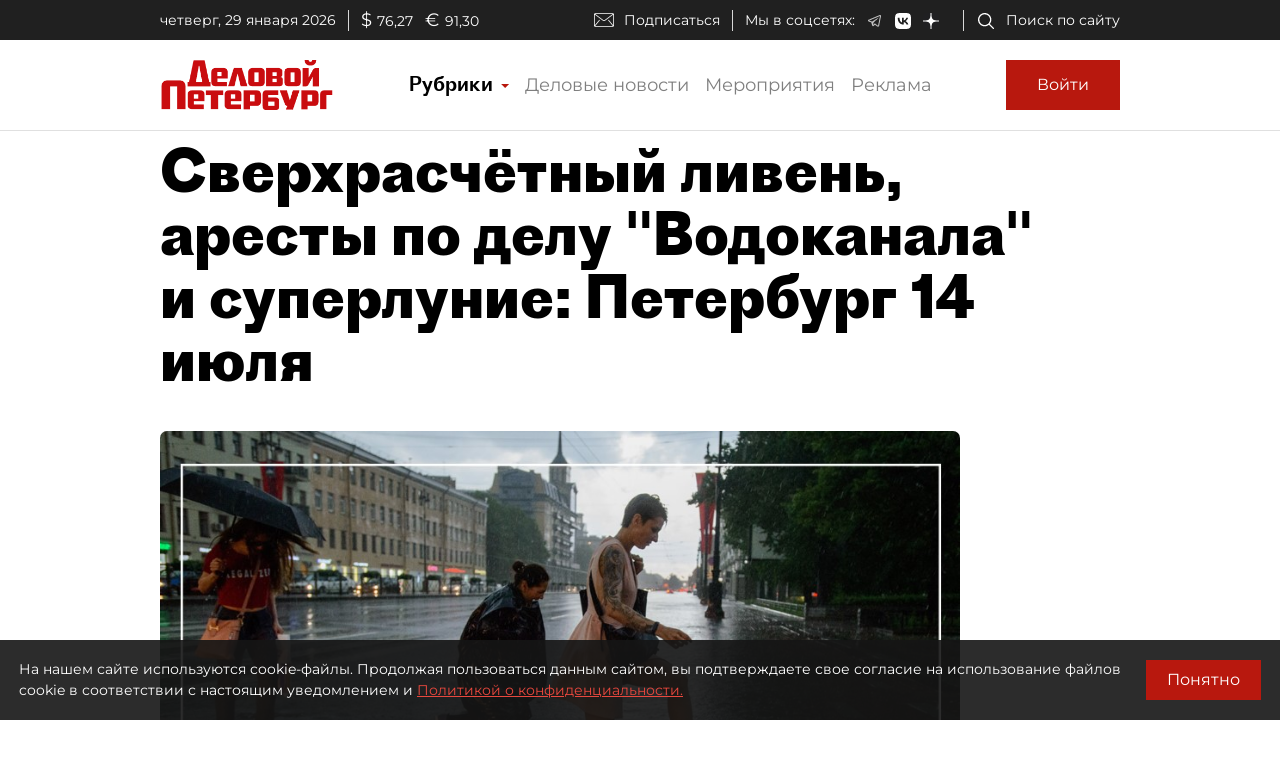

--- FILE ---
content_type: application/javascript
request_url: https://smi2.ru/counter/settings?payload=COmNAxiEhu_NwDM6JDQzZmJhYmVlLTc4ZjItNDcyNS1hMTA1LTcwMjExNTA4ZWQwMA&cb=_callbacks____0mkzfmsx7
body_size: 1520
content:
_callbacks____0mkzfmsx7("[base64]");